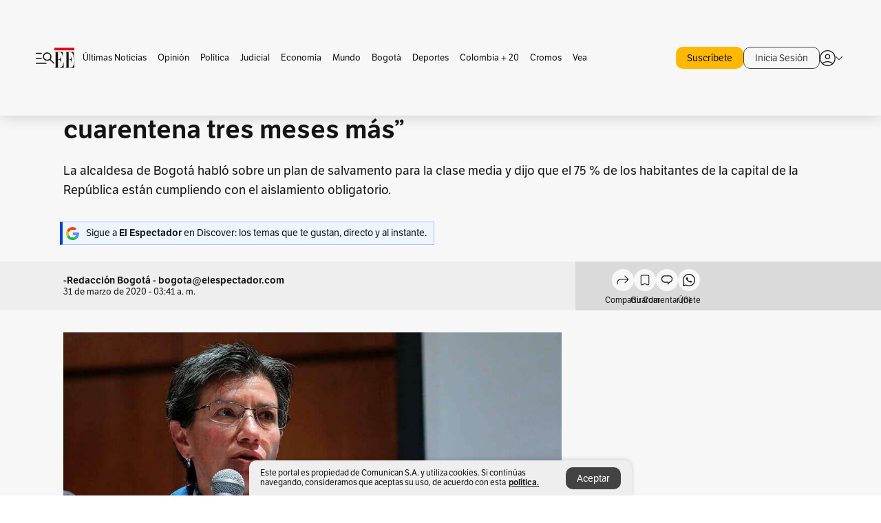

--- FILE ---
content_type: text/html; charset=utf-8
request_url: https://www.google.com/recaptcha/api2/aframe
body_size: 174
content:
<!DOCTYPE HTML><html><head><meta http-equiv="content-type" content="text/html; charset=UTF-8"></head><body><script nonce="m-IlNV5gDXo3BIpx_yzFgg">/** Anti-fraud and anti-abuse applications only. See google.com/recaptcha */ try{var clients={'sodar':'https://pagead2.googlesyndication.com/pagead/sodar?'};window.addEventListener("message",function(a){try{if(a.source===window.parent){var b=JSON.parse(a.data);var c=clients[b['id']];if(c){var d=document.createElement('img');d.src=c+b['params']+'&rc='+(localStorage.getItem("rc::a")?sessionStorage.getItem("rc::b"):"");window.document.body.appendChild(d);sessionStorage.setItem("rc::e",parseInt(sessionStorage.getItem("rc::e")||0)+1);localStorage.setItem("rc::h",'1768650654198');}}}catch(b){}});window.parent.postMessage("_grecaptcha_ready", "*");}catch(b){}</script></body></html>

--- FILE ---
content_type: text/javascript;charset=utf-8
request_url: https://id.cxense.com/public/user/id?json=%7B%22identities%22%3A%5B%7B%22type%22%3A%22ckp%22%2C%22id%22%3A%22mki8xfpdlmwbo03m%22%7D%2C%7B%22type%22%3A%22lst%22%2C%22id%22%3A%2236tujdi24b3911yco33tvrvxw%22%7D%2C%7B%22type%22%3A%22cst%22%2C%22id%22%3A%2236tujdi24b3911yco33tvrvxw%22%7D%5D%7D&callback=cXJsonpCB3
body_size: 206
content:
/**/
cXJsonpCB3({"httpStatus":200,"response":{"userId":"cx:1fl6ju4svxwxr116k3mtt72idc:th2h2ki6sasy","newUser":false}})

--- FILE ---
content_type: text/javascript;charset=utf-8
request_url: https://p1cluster.cxense.com/p1.js
body_size: 99
content:
cX.library.onP1('36tujdi24b3911yco33tvrvxw');


--- FILE ---
content_type: text/javascript;charset=utf-8
request_url: https://api.cxense.com/public/widget/data?json=%7B%22context%22%3A%7B%22referrer%22%3A%22%22%2C%22parameters%22%3A%5B%7B%22key%22%3A%22seccion%22%2C%22value%22%3A%22%2Fbogota%22%7D%2C%7B%22key%22%3A%22tag1%22%2C%22value%22%3A%22%22%7D%2C%7B%22key%22%3A%22tag2%22%2C%22value%22%3A%22%22%7D%2C%7B%22key%22%3A%22userState%22%2C%22value%22%3A%22anon%22%7D%2C%7B%22key%22%3A%22testgroup%22%2C%22value%22%3A%2266%22%7D%5D%2C%22categories%22%3A%7B%22testgroup%22%3A%2266%22%7D%2C%22autoRefresh%22%3Afalse%2C%22url%22%3A%22https%3A%2F%2Fwww.elespectador.com%2Fbogota%2Fclaudia-lopez-debemos-mentalizarnos-para-estar-en-cuarentena-tres-meses-mas-article-912117%2F%22%2C%22browserTimezone%22%3A%220%22%7D%2C%22widgetId%22%3A%22520c0f08c83375428cafc56caffa1bdb770a7afc%22%2C%22user%22%3A%7B%22ids%22%3A%7B%22usi%22%3A%22mki8xfpdlmwbo03m%22%7D%7D%2C%22prnd%22%3A%22mki8xhewgsn67mrq%22%7D&media=javascript&sid=1135197808711567685&widgetId=520c0f08c83375428cafc56caffa1bdb770a7afc&resizeToContentSize=true&useSecureUrls=true&usi=mki8xfpdlmwbo03m&rnd=1614205408&prnd=mki8xhewgsn67mrq&tzo=0&callback=cXJsonpCB2
body_size: 7349
content:
/**/
cXJsonpCB2({"httpStatus":200,"response":{"items":[{"dominantimagedimensions":"657x438","recs-articleid":"TGAU2IY6ERBG7I3663N7H3CEQU","esp-tipo-de-contenido":"Premium","articleid":"TGAU2IY6ERBG7I3663N7H3CEQU","description":"El autor del bestseller “La buena suerte” habla de emociones, salud mental y gestión del cambio en una charla apasionante de liderazgo.","collection":"Collection 1","dominantthumbnaildimensions":"300x200","title":"“En la vida no tenemos lo que merecemos, tenemos lo que negociamos”: Alex Rovira","kw-taxonomy":["economia","economia/emprendimiento-y-liderazgo"],"url":"https://www.elespectador.com/economia/emprendimiento-y-liderazgo/alex-rovira-en-la-vida-no-tenemos-lo-que-merecemos-tenemos-lo-que-negociamos/","dominantimage":"https://www.elespectador.com/resizer/v2/MRFDROVOONBBPG3O3FWI6PKVE4.jpg?auth=9c45e731bc8af4d82dba13acb32876d9de3f5453244813608d43dc2e28f4327b&width=657&smart=true&quality=60","esp-section":"Emprendimiento y Liderazgo","esp-type":"article","publishtime":"2026-01-16T20:00:00.000Z","dominantthumbnail":"https://content-thumbnail.cxpublic.com/content/dominantthumbnail/def8867cb3b5c2f96ad35082d8ea15b1bc2cf8e0.jpg?696a9982","campaign":"1","testId":"27","id":"def8867cb3b5c2f96ad35082d8ea15b1bc2cf8e0","placement":"1000","click_url":"https://api.cxense.com/public/widget/click/[base64]"},{"dominantimagedimensions":"657x448","recs-articleid":"IFL2Z7RUDRFAHGPOF62IWNXJ74","articleid":"IFL2Z7RUDRFAHGPOF62IWNXJ74","description":"Concluyó que pueden destinar estos dineros, mientras no se afecte la continuidad en la prestación de los servicios de salud.","collection":"Collection 1","dominantthumbnaildimensions":"300x205","title":"Consejo de Estado autoriza que EPS puedan pagar deudas pasadas con recursos de la UPC","kw-taxonomy":"judicial","url":"https://www.elespectador.com/judicial/consejo-de-estado-autoriza-que-eps-puedan-pagar-deudas-pasadas-con-recursos-de-la-upc/","dominantimage":"https://www.elespectador.com/resizer/v2/3BUFPFIZJBHX3MCGLDV6WXKXLI.jpeg?auth=6cc58477ae4ba5a9f995818b2df54833262c44d08f77435ebc9dbc1ba9178665&width=657&smart=true&quality=60","esp-section":"Judicial","esp-type":"article","publishtime":"2026-01-16T15:48:17.694Z","dominantthumbnail":"https://content-thumbnail.cxpublic.com/content/dominantthumbnail/4c0ab9fe5d807a3dd7f102f943db52e0ff62f99a.jpg?696a7b2b","campaign":"1","testId":"27","id":"4c0ab9fe5d807a3dd7f102f943db52e0ff62f99a","placement":"1000","click_url":"https://api.cxense.com/public/widget/click/[base64]"},{"dominantimagedimensions":"657x438","recs-articleid":"3FQ62G23GFBK7NHVJV5IVIK3BE","articleid":"3FQ62G23GFBK7NHVJV5IVIK3BE","description":"Estados Unidos advirtió sobre una situación potencialmente peligrosa debido a actividades militares.","collection":"Collection 1","dominantthumbnaildimensions":"300x200","title":"EE. UU. avisa “situación potencialmente peligrosa” en espacio aéreo del Pacífico colombiano","kw-taxonomy":["mundo/america","mundo"],"url":"https://www.elespectador.com/mundo/america/ee-uu-avisa-situacion-potencialmente-peligrosa-en-espacio-aereo-de-pacifico-colombiano/","dominantimage":"https://www.elespectador.com/resizer/v2/2O56OSUCFJD2LDGLM2KEANSBKQ.JPG?auth=444e11ab16c089e02c3188cb17fd1f9643f67d0e3cf2e282e7c0e1494592e60b&width=657&smart=true&quality=60","esp-section":"América","esp-type":"article","publishtime":"2026-01-16T23:52:42.181Z","dominantthumbnail":"https://content-thumbnail.cxpublic.com/content/dominantthumbnail/e4854294ce6f3206a6f830caca98af5909719f0a.jpg?696af4da","campaign":"1","testId":"27","id":"e4854294ce6f3206a6f830caca98af5909719f0a","placement":"1000","click_url":"https://api.cxense.com/public/widget/click/[base64]"},{"dominantimagedimensions":"657x437","recs-articleid":"UAQLLSTB2NCM7N5TYK3PBEMNNE","articleid":"UAQLLSTB2NCM7N5TYK3PBEMNNE","description":"“El chavismo y la oposición a veces se parecen más de la cuenta”: Sergio Otálora","collection":"Collection 1","dominantthumbnaildimensions":"300x200","title":"Volver al mismo llano","kw-taxonomy":["opinion/columnistas","opinion"],"url":"https://www.elespectador.com/opinion/columnistas/sergio-otalora-montenegro/el-chavismo-y-la-oposicion-a-veces-se-parecen-mas-de-la-cuenta/","dominantimage":"https://www.elespectador.com/resizer/v2/QAHT4RQEV5BQDIKDLS4TU2TBYI.png?auth=a3f930054fe7bef0e7b0a7a48ecac4d60a16533e77affef7de2ee04fdc7907d6&width=657&smart=true&quality=60","esp-section":"Columnistas","esp-type":"column","publishtime":"2026-01-17T05:05:00.000Z","dominantthumbnail":"https://content-thumbnail.cxpublic.com/content/dominantthumbnail/7818eefb0f801c306a32bb87ebdbb75e6bf0c2e2.jpg?696b370e","campaign":"1","testId":"27","id":"7818eefb0f801c306a32bb87ebdbb75e6bf0c2e2","placement":"1000","click_url":"https://api.cxense.com/public/widget/click/[base64]"}],"template":"\n<h4 class=\"Cx-CustomWidgetHeaderTitleMV\">\n  <span>Lo que es tendencia</span>\n</h4>\n<div class=\"Cx-MVContainer\">\n  <!--%\n  var items = data.response.items;\n\t\n  for (var i = 0; i < items.length; i++) {\n    var item = items[i];\n\t  var url = item.url;\n\t  var param = undefined;\n    if(item[\"esp-type\"] === 'AMPstory'){\n      param = {\n        'outputType':'amp'\n      };\n    }\n\n    var imageDimensions =  item[\"dominantimagedimensions\"]  || '';\n    var imageDimensionsArray = imageDimensions.split(\"x\");\n    var imageAspectRatioVertical = false;\n    if(imageDimensionsArray.length >= 2){\n      var aspectRatio = parseInt(imageDimensionsArray[1] ) / parseInt(imageDimensionsArray[0]);\n      if(aspectRatio > 0.66){\n        imageAspectRatioVertical = true;\n      }\n    }\n\n\t  var isPremium =  item[\"esp-tipo-de-contenido\"] === \"Premium\" || '';\n    var itemImage = item.dominantthumbnail || '';\n  %-->\n    <div class=\"Cx-ItemMV\">\n      <div class=\"Cx-ThumbnailMVImgFrame\">\n        <a class=\"widget-personalizado\" tmp:class=\"Cx-LN\" tmp:id=\"{{cX.CCE.clickTracker(item, undefined, param)}}\" \n          tmp:href=\"{{url}}\" tmp:target=\"_top\">\n          <!--%if(imageAspectRatioVertical === true){%-->\n            <img loading=\"lazy\" tmp:src=\"{{item.dominantimage}}\" class=\"Cx-ThumbnailMVImg Cx-ImageVerticalMV\"\n              tmp:alt=\"{{item.description}}\" />\n          <!--%}else{%-->\n            <img loading=\"lazy\" tmp:src=\"{{item.dominantimage}}\" class=\"Cx-ThumbnailMVImg\"\n              tmp:alt=\"{{item.description}}\" />\n          <!--%}%-->\n          <!--%if (item['esp-type'] === 'video' || item['esp-type'] ==='video-column') {%-->\n            <div tmp:class=\"Cx-MVImageIcon\">\n              <svg viewBox=\"0 0 1024 1024\" style=\"display: inline-block; stroke: currentcolor; fill: currentcolor;\">\n                <path d=\"M475.072 636.189l150.341-96.739c9.047-5.911 14.949-15.988 14.949-27.449s-5.902-21.547-14.829-27.379l-0.12-0.071-150.341-96.739c-4.997-3.283-11.129-5.223-17.715-5.223-18.009 0-32.618 14.605-32.618 32.618 0 0.023 0 0.046 0 0.069v-0.005 193.15c0 25.824 28.436 41.512 50.333 27.449zM512 880c-486.637-14.375-486.637-721.625 0-736 486.637 14.375 486.637 721.625 0 736zM512 821.832c409.837-5.552 409.512-614.423 0-619.975-409.837 5.552-409.512 614.423 0 619.975z\"></path>\n              </svg>\n            </div>\n          <!--%}%-->\n          <!--%if (item['esp-type'] === 'gallery') {%-->\n            <div tmp:class=\"Cx-MVImageIcon Cx-MVImageIcon_gallery\">\n              <svg viewBox=\"0 0 1027.4 1024\" style=\"display: inline-block; stroke: currentcolor; fill: currentcolor;\">\n                <path d=\"M526.504 733.444c233.456 1.449 233.456-357.83 0-356.364-233.456-1.449-233.456 357.83 0 356.364zM526.504 668.352c-147.645 4.361-147.645-230.911 0-226.544 147.645-4.361 147.645 230.911 0 226.544zM193.411 879.999c-42.544 1.086-79.278-35.631-78.182-78.182v-492.736c-3.275-105.825 146.179-74.179 210.547-78.55l80.002-86.553h241.455l80.002 86.553c64.367 5.085 213.46-27.995 210.547 78.182v492.736c1.086 42.906-35.631 79.278-78.182 78.182h-666.187zM193.411 814.906h666.187c7.637 0 13.456-5.819 13.456-13.456v-492.736c0-3.999-1.086-6.913-3.637-9.454s-5.819-3.637-9.454-3.637h-161.090l-79.278-86.553h-184.724l-79.278 86.553h-162.182c-7.637 0-13.456 5.819-13.456 13.456v492.736c0 7.637 5.819 13.456 13.456 13.456z\"></path>\n              </svg>\n            </div>\n          <!--%}%-->\n          <!--%if (item['esp-type'] === 'podCast' || item['esp-type'] === 'podcast-column') {%-->\n            <div tmp:class=\"Cx-MVImageIcon\">\n              <svg viewBox=\"0 0 1024 1024\" style=\"display: inline-block; stroke: currentcolor; fill: currentcolor;\">\n                <path d=\"M476.316 879.971v-109.678c-154.853-14.738-277.959-153.553-275.011-308.736h71.696c-6.554 310.695 484.869 310.365 477.997 0h71.696c2.948 155.183-120.158 293.997-275.011 308.406v109.678s-71.696 0-71.696 0zM512.329 586.951c-65.476 1.633-121.131-54.344-119.499-119.499 0 0 0-204.945 0-204.945 1.959-157.801 237.040-158.13 238.999 0 0 0 0 204.945 0 204.945 1.633 65.476-54.344 121.131-119.499 119.499zM512.329 515.248c13.42 0 24.881-4.577 34.054-13.75s13.75-20.629 13.75-34.054v-204.945c0-13.42-4.577-24.881-13.75-34.054s-20.629-13.75-34.054-13.75-24.881 4.577-34.054 13.75-13.75 20.629-13.75 34.054v204.945c0 13.42 4.577 24.881 13.75 34.054s20.629 13.75 34.054 13.75z\"></path>\n              </svg>\n            </div>\n          <!--%}%-->\n        </a>\n      </div>\n      <div class=\"row\">\n        <div class=\"numberColumnMV\">\n          {{i + 1}}\n        </div>\n        <div class=\"Cx-HeaderContainerMV\">\n          <div class=\"Cx-HeaderSectionMV\">\n            <!--%  if (isPremium === true) {%-->\n              <span class=\"Cx-ExclusiveContainerMV\">\n                Suscriptores\n              </span>\n            <!--%}%-->\n            <h3 class=\"Cx-TextHeaderSectionMV\">\n              <a tmp:href=\"https://www.elespectador.com/{{verifyArray(item['kw-taxonomy'])}}\" tmp:target=\"_top\">\n                {{item['esp-section']}}\n              </a>\n            </h3>\n          </div>\n          <h2 class=\"Cx-TextHeaderTitleMV\">\n            <a tmp:id=\"{{cX.CCE.clickTracker(item, undefined, param)}}\" tmp:href=\"{{url}}\"\n              tmp:target=\"_top\">\n              {{item.title}}\n            </a>\n          </h2>\n        </div>\n      </div>\n    </div>\n  <!--% } %-->\n</div>","style":".Cx-CustomWidgetHeaderTitleMV {\n  display: none;\n  font-family: var(--narrow-serif-font-family);\n  font-size: 40px;\n  font-weight: 700;\n  line-height: 45px;\n  margin: 0 0 20px;\n}\n.Cx-CustomWidgetHeaderTitleMV::before {\n  content: \"\";\n  border: 1px solid var(--primary-550);\n  border-radius: 50px;\n  margin-right: 8px;\n}\n.Cx-MVContainer {\n  display: none;\n  gap: 19.5px;\n  margin-bottom: 24px;\n}\n.Cx-ItemMV {\n  width: 100%;\n  height: auto;\n}\n.Cx-ThumbnailMVImgFrame {\n  position: relative;\n  border-radius: 10px;\n  overflow: hidden;\n  margin-bottom: 12px;\n  width: 100%;\n  height: 173px;\n}\n.Cx-ThumbnailMVImg {\n  position: absolute;\n  top: 0;\n  right: 0;\n  bottom: 0;\n  left: 0;\n  width: 100%;\n  height: 100%;\n  -o-object-fit: cover;\n  object-fit: cover;\n}\n.Cx-ImageVerticalMV {\n  top: 50%;\n  transform: translateY(-50%);\n}\n.Cx-MVImageIcon svg {\n  position: absolute;\n  bottom: 8px;\n  left: 8px;\n  height: auto;\n  background: var(--white);\n  border-radius: 50%;\n  max-width: 36px;\n  min-width: 30px;\n  width: 13%;\n  margin: auto;\n  padding: 4px;\n  box-sizing: border-box !important;\n  overflow: hidden;\n  opacity: .7;\n  z-index: 2;\n}\n.Cx-MVImageIcon_gallery svg {\n  padding: 7px;\n}\n.Cx-MVImageIcon svg:hover {\n  opacity: 1;\n}\n.Cx-MVImageIcon svg path {\n  fill: var(--neutral-800);\n}\n.row {\n  display: flex;\n}\n.numberColumnMV {\n  font-family: var(--main-sans-serif-font-family);\n  font-size: 40px;\n  font-weight: 600;\n  line-height: 29px;\n  color: var(--neutral-550);\n}\n.Cx-HeaderContainerMV {\n  margin-left: 12px;\n}\n.Cx-HeaderContainerMV a {\n  text-decoration: none;\n  color: inherit;\n}\n.Cx-HeaderSectionMV {\n  display: flex;\n  flex-wrap: wrap;\n  align-items: center;\n  gap: 4px 6px;\n  margin-bottom: 4px;\n}\n.Cx-ExclusiveContainerMV {\n  font-family: var(--main-sans-serif-font-family);\n  font-size: 12px;\n  font-weight: 400;\n  line-height: 14px;\n  color: var(--white);\n  background: var(--primary-550);\n  max-height: 15px;\n  padding: 0 6px;\n}\n.Cx-TextHeaderSectionMV {\n  display: inline;\n  font-family: var(--main-sans-serif-font-family);\n  font-size: 13px;\n  font-weight: 400;\n  line-height: 16px;\n  color: var(--primary-550);\n  margin: 0;\n}\n.Cx-TextHeaderSectionMV:hover {\n  color: var(--primary-700);\n}\n.Cx-TextHeaderTitleMV {\n  display: inline;\n  font-family: var(--main-sans-serif-font-family);\n  font-size: 18px;\n  font-weight: 400;\n  line-height: 22px;\n  color: var(--neutral-800);\n  margin: 0;\n}\n.Cx-TextHeaderTitleMV:hover {\n  color: var(--neutral-600);\n}\n@media(min-width: 1200px) {\n  .Cx-CustomWidgetHeaderTitleMV {\n    display: block;\n  }\n  .Cx-MVContainer {\n    display: flex;\n  }\n}","head":"    ","prnd":"mki8xhewgsn67mrq"}})

--- FILE ---
content_type: text/plain; charset=UTF-8
request_url: https://at.teads.tv/fpc?analytics_tag_id=PUB_19618&tfpvi=&gdpr_status=22&gdpr_reason=220&gdpr_consent=&ccpa_consent=&shared_ids=&sv=d656f4a&
body_size: -87
content:
MTRmOGI3NTAtMDYwZS00ODc5LWIxNzctNWFhYjg2MzhhOGY0IzktMg==

--- FILE ---
content_type: application/x-javascript; charset=utf-8
request_url: https://servicer.mgid.com/1851328/1?nocmp=1&sessionId=696b779e-003d9&sessionPage=1&sessionNumberWeek=1&sessionNumber=1&cpicon=1&scale_metric_1=64.00&scale_metric_2=256.00&scale_metric_3=100.00&cbuster=1768650656765508620051&pvid=0fe8328c-2c7f-46cd-a00a-ebcf5879b159&implVersion=17&lct=1768342920&mp4=1&ap=1&consentStrLen=0&wlid=fce825a6-aed5-4014-bc17-02ed6bb837b9&pageview_widget_list=1917413,1881983,1851330,1851328&uniqId=02d1c&childs=1889011&niet=4g&nisd=false&jsp=body&evt=%5B%7B%22event%22%3A1%2C%22methods%22%3A%5B1%2C2%5D%7D%2C%7B%22event%22%3A2%2C%22methods%22%3A%5B1%2C2%5D%7D%5D&pv=5&jsv=es6&dpr=1&hashCommit=c46a35ce&apt=2020-03-31T03%3A41%3A27Z&tfre=14618&w=1096&h=420&tl=48&tlp=1,2,3,4,5,6,7,8,9,10,11,12&sz=172x179&szp=1,2,3,4,5,6,7,8,9,10,11,12&szl=1,2,3,4,5,6;7,8,9,10,11,12&gptbid=1896080&cxurl=https%3A%2F%2Fwww.elespectador.com%2Fbogota%2Fclaudia-lopez-debemos-mentalizarnos-para-estar-en-cuarentena-tres-meses-mas-article-912117%2F&ref=&lu=https%3A%2F%2Fwww.elespectador.com%2Fbogota%2Fclaudia-lopez-debemos-mentalizarnos-para-estar-en-cuarentena-tres-meses-mas-article-912117%2F
body_size: 3254
content:
var _mgq=_mgq||[];
_mgq.push(["MarketGidLoadGoods1851328_02d1c",[
["Brainberries","16141751","1","Why Big Bang Theory Fans Despise These 8 Characters","","0","","","","7JMav3xO8e3IEC-YM4bXHkOGM2S3pmUKgFXOT0dYVa-_zQDuuK605__2lpKji75nJ5-V9RiSmN6raXcKPkq-dgTs9rSetUcRU2XsAW2SmOW9X2zaCWx5ypXjPcSHhRn_",{"i":"https://s-img.mgid.com/g/16141751/492x277/-/[base64].webp?v=1768650656-vciU-GkXB94m1Rogx8UObLxucAeafMGnfynrNo_mBUE","l":"https://clck.mgid.com/ghits/16141751/i/58658558/0/pp/1/1?h=7JMav3xO8e3IEC-YM4bXHkOGM2S3pmUKgFXOT0dYVa-_zQDuuK605__2lpKji75nJ5-V9RiSmN6raXcKPkq-dgTs9rSetUcRU2XsAW2SmOW9X2zaCWx5ypXjPcSHhRn_&rid=c8d02263-f39a-11f0-869c-c4cbe1e3eca4&tt=Direct&att=3&afrd=296&iv=17&ct=1&gdprApplies=0&muid=q0hUO248yqO3&st=-300&mp4=1&h2=RGCnD2pppFaSHdacZpvmnrKs3NEoz9rroTgLYydx17dMQa3lYapzH0cje8YE_J4nxtK_c0FCW6l988fzKxG0yA**","adc":[],"sdl":0,"dl":"","type":"w","media-type":"static","clicktrackers":[],"cta":"Learn more","cdt":"","b":0.04398528342796678,"catId":230,"tri":"c8d04738-f39a-11f0-869c-c4cbe1e3eca4","crid":"16141751"}],
{"gpt":true,"price":0.04,"currency":"EUR"},
["Herbeauty","16000465","1","The Most Hilarious Rom-Com Couples Of All Time","","0","","","","7JMav3xO8e3IEC-YM4bXHvwqfR-T8mf1MTa4tUmZNKocWStRP8T8DMjHEFs8w-HuJ5-V9RiSmN6raXcKPkq-dgTs9rSetUcRU2XsAW2SmOXesRhncVNT9OM7ABZF1Px6",{"i":"https://s-img.mgid.com/g/16000465/492x277/-/[base64].webp?v=1768650656-d8Z8S3hwec6JRfes1MdkteBOCIDsaqAKJINjTqJl6iA","l":"https://clck.mgid.com/ghits/16000465/i/58658558/0/pp/3/1?h=7JMav3xO8e3IEC-YM4bXHvwqfR-T8mf1MTa4tUmZNKocWStRP8T8DMjHEFs8w-HuJ5-V9RiSmN6raXcKPkq-dgTs9rSetUcRU2XsAW2SmOXesRhncVNT9OM7ABZF1Px6&rid=c8d02263-f39a-11f0-869c-c4cbe1e3eca4&tt=Direct&att=3&afrd=296&iv=17&ct=1&gdprApplies=0&muid=q0hUO248yqO3&st=-300&mp4=1&h2=RGCnD2pppFaSHdacZpvmnrKs3NEoz9rroTgLYydx17dMQa3lYapzH0cje8YE_J4nxtK_c0FCW6l988fzKxG0yA**","adc":[],"sdl":0,"dl":"","type":"w","media-type":"static","clicktrackers":[],"cta":"Learn more","cdt":"","b":0.027214268766520024,"catId":230,"tri":"c8d04740-f39a-11f0-869c-c4cbe1e3eca4","crid":"16000465"}],
["Brainberries","16268296","1","From Baddies To Sweethearts: 9 Actresses That Can Do It All!","","0","","","","7JMav3xO8e3IEC-YM4bXHpFD1DaGY3xsheQdma_bwcqQl8WWfrFHfgcoNU6fCVjiJ5-V9RiSmN6raXcKPkq-dgTs9rSetUcRU2XsAW2SmOWdDbjFVQzQylL3zRniiXpz",{"i":"https://s-img.mgid.com/g/16268296/492x277/-/[base64].webp?v=1768650656--H2B5OZw1uQmXAxAyzAgzzRQ4CD5_TZGwpDsZGw9kQc","l":"https://clck.mgid.com/ghits/16268296/i/58658558/0/pp/4/1?h=7JMav3xO8e3IEC-YM4bXHpFD1DaGY3xsheQdma_bwcqQl8WWfrFHfgcoNU6fCVjiJ5-V9RiSmN6raXcKPkq-dgTs9rSetUcRU2XsAW2SmOWdDbjFVQzQylL3zRniiXpz&rid=c8d02263-f39a-11f0-869c-c4cbe1e3eca4&tt=Direct&att=3&afrd=296&iv=17&ct=1&gdprApplies=0&muid=q0hUO248yqO3&st=-300&mp4=1&h2=RGCnD2pppFaSHdacZpvmnrKs3NEoz9rroTgLYydx17dMQa3lYapzH0cje8YE_J4nxtK_c0FCW6l988fzKxG0yA**","adc":[],"sdl":0,"dl":"","type":"w","media-type":"static","clicktrackers":[],"cta":"Learn more","cdt":"","b":0.06061543522685287,"catId":239,"tri":"c8d04743-f39a-11f0-869c-c4cbe1e3eca4","crid":"16268296"}],
["Brainberries","15584696","1","Get Ready To Feel The Nostalgia: Back To The Future Stars Reunite","","0","","","","7JMav3xO8e3IEC-YM4bXHmVRcXdFCFolQzzJv47tpUsrm6rdCJbL_sTyLKTvd_NdJ5-V9RiSmN6raXcKPkq-dgTs9rSetUcRU2XsAW2SmOVKtH1Ne0LfTyCx-xOu_NFT",{"i":"https://cl.imghosts.com/imgh/video/upload/ar_16:9,c_fill,w_680/videos/t/2023-03/101924/dac8aa98d23fff99db270db65866b864.mp4?v=1768650656-ia5hktmJD_uR7COWDxh0Cy-iLMBz00ho-2SbR8c1Do4","l":"https://clck.mgid.com/ghits/15584696/i/58658558/0/pp/5/1?h=7JMav3xO8e3IEC-YM4bXHmVRcXdFCFolQzzJv47tpUsrm6rdCJbL_sTyLKTvd_NdJ5-V9RiSmN6raXcKPkq-dgTs9rSetUcRU2XsAW2SmOVKtH1Ne0LfTyCx-xOu_NFT&rid=c8d02263-f39a-11f0-869c-c4cbe1e3eca4&tt=Direct&att=3&afrd=296&iv=17&ct=1&gdprApplies=0&muid=q0hUO248yqO3&st=-300&mp4=1&h2=RGCnD2pppFaSHdacZpvmnrKs3NEoz9rroTgLYydx17dMQa3lYapzH0cje8YE_J4nxtK_c0FCW6l988fzKxG0yA**","adc":[],"sdl":0,"dl":"","type":"w","media-type":"video","clicktrackers":[],"cta":"Learn more","cdt":"","b":0.034192905938073184,"catId":239,"tri":"c8d04744-f39a-11f0-869c-c4cbe1e3eca4","crid":"15584696"}],
["Brainberries","3805436","1","40 Child Actors Who Turned Into Gorgeous Adults","","0","","","","7JMav3xO8e3IEC-YM4bXHiZt05d7GkmtmoqjzB4kfe9gS54JtA3jw7p83JYGxxP8J5-V9RiSmN6raXcKPkq-dgTs9rSetUcRU2XsAW2SmOV4H3pS2r9xB2vyEiH8vebm",{"i":"https://s-img.mgid.com/g/3805436/492x277/24x0x659x371/aHR0cDovL2ltZ2hvc3RzLmNvbS90ZW1wLzIwMTctMDUtMTIvMTAxOTI0L2E4NDk5MzUwZDVkMzE2YmU0ZDBkNTMwMDdjNzJjYjY1LmpwZw.webp?v=1768650656-MCZ5bbFJyyIChkOK4qKlTnc8-vdia0lHNlbFI-90VW4","l":"https://clck.mgid.com/ghits/3805436/i/58658558/0/pp/6/1?h=7JMav3xO8e3IEC-YM4bXHiZt05d7GkmtmoqjzB4kfe9gS54JtA3jw7p83JYGxxP8J5-V9RiSmN6raXcKPkq-dgTs9rSetUcRU2XsAW2SmOV4H3pS2r9xB2vyEiH8vebm&rid=c8d02263-f39a-11f0-869c-c4cbe1e3eca4&tt=Direct&att=3&afrd=296&iv=17&ct=1&gdprApplies=0&muid=q0hUO248yqO3&st=-300&mp4=1&h2=RGCnD2pppFaSHdacZpvmnrKs3NEoz9rroTgLYydx17dMQa3lYapzH0cje8YE_J4nxtK_c0FCW6l988fzKxG0yA**","adc":[],"sdl":0,"dl":"","type":"w","media-type":"static","clicktrackers":[],"cta":"Learn more","cdt":"","b":0.04811041341204076,"catId":239,"tri":"c8d04746-f39a-11f0-869c-c4cbe1e3eca4","crid":"3805436"}],
["Brainberries","20209326","1","7 Most Visually Striking Horror Movies","","0","","","","7JMav3xO8e3IEC-YM4bXHrQnWZ-JwyjpAudURkCxR7-IS4JfacfIxOaL24rGEMiXJ5-V9RiSmN6raXcKPkq-dgTs9rSetUcRU2XsAW2SmOXA3tYd7N6yxHwSUklHTSp2",{"i":"https://s-img.mgid.com/g/20209326/492x277/0x0x2303x1296/aHR0cDovL2ltZ2hvc3RzLmNvbS90LzIwMTktMDkvMTAxOTI0LzcyNGIwNjQyMmYxNjlhODhjY2FmYWQ4YzBiODVkYmRkLmpwZWc.webp?v=1768650656-76isVeMXdlKEFFpE8xLG9ScaA_cFCYrevCbsAZqAv-4","l":"https://clck.mgid.com/ghits/20209326/i/58658558/0/pp/7/1?h=7JMav3xO8e3IEC-YM4bXHrQnWZ-JwyjpAudURkCxR7-IS4JfacfIxOaL24rGEMiXJ5-V9RiSmN6raXcKPkq-dgTs9rSetUcRU2XsAW2SmOXA3tYd7N6yxHwSUklHTSp2&rid=c8d02263-f39a-11f0-869c-c4cbe1e3eca4&tt=Direct&att=3&afrd=296&iv=17&ct=1&gdprApplies=0&muid=q0hUO248yqO3&st=-300&mp4=1&h2=RGCnD2pppFaSHdacZpvmnrKs3NEoz9rroTgLYydx17dMQa3lYapzH0cje8YE_J4nxtK_c0FCW6l988fzKxG0yA**","adc":[],"sdl":0,"dl":"","type":"w","media-type":"static","clicktrackers":[],"cta":"Learn more","cdt":"","b":0.049582425286226056,"catId":230,"tri":"c8d04748-f39a-11f0-869c-c4cbe1e3eca4","crid":"20209326"}],
["Brainberries","10881034","1","Ther Are Only 7 Black Billionaires In America - Who Are They?","","0","","","","7JMav3xO8e3IEC-YM4bXHra7mA1rnKtVwPpatyfEFCuROLM6swN5YI9D2sW-GIXYJ5-V9RiSmN6raXcKPkq-dgTs9rSetUcRU2XsAW2SmOU3oo9bH39C-6oLrsLCKphR",{"i":"https://s-img.mgid.com/g/10881034/492x277/0x0x601x338/aHR0cDovL2ltZ2hvc3RzLmNvbS90LzIwMjAtMTEvMTAxOTI0L2M0MTRkYWM0MmJjMzlkNzZiNDdmMWViZmUyMjA1ZjYyLnBuZw.webp?v=1768650656-HSYvXZBsTHZTY7fsFe5qYsgJfdC0Dt9d0T2se18S5Zw","l":"https://clck.mgid.com/ghits/10881034/i/58658558/0/pp/8/1?h=7JMav3xO8e3IEC-YM4bXHra7mA1rnKtVwPpatyfEFCuROLM6swN5YI9D2sW-GIXYJ5-V9RiSmN6raXcKPkq-dgTs9rSetUcRU2XsAW2SmOU3oo9bH39C-6oLrsLCKphR&rid=c8d02263-f39a-11f0-869c-c4cbe1e3eca4&tt=Direct&att=3&afrd=296&iv=17&ct=1&gdprApplies=0&muid=q0hUO248yqO3&st=-300&mp4=1&h2=RGCnD2pppFaSHdacZpvmnrKs3NEoz9rroTgLYydx17dMQa3lYapzH0cje8YE_J4nxtK_c0FCW6l988fzKxG0yA**","adc":[],"sdl":0,"dl":"","type":"w","media-type":"static","clicktrackers":[],"cta":"Learn more","cdt":"","b":0.023801388884658502,"catId":239,"tri":"c8d0474b-f39a-11f0-869c-c4cbe1e3eca4","crid":"10881034"}],
["Brainberries","3805523","1","\"Chronicles Of Narnia\" Fans Were Bemused To See How She Looks Now","","0","","","","7JMav3xO8e3IEC-YM4bXHv-eo4sSG_gHjaGK5oM5q_jm9s0X6Decwfz_DL-EODtEJ5-V9RiSmN6raXcKPkq-dgTs9rSetUcRU2XsAW2SmOVYcNUOavTCxVevUMnjb-QS",{"i":"https://s-img.mgid.com/g/3805523/492x277/0x0x492x277/aHR0cDovL2ltZ2hvc3RzLmNvbS90ZW1wLzEwMTkyNC8yMDE2LTAxLTA1Lzc3Y2JkYWRiYTZjZmE4MWJjYWQ3Njk4OTJlNTA0NWZkLmpwZw.webp?v=1768650656-6a7xwuX1gvPIADB6i48Es9CStLnV4hw3rtkR276fOHY","l":"https://clck.mgid.com/ghits/3805523/i/58658558/0/pp/9/1?h=7JMav3xO8e3IEC-YM4bXHv-eo4sSG_gHjaGK5oM5q_jm9s0X6Decwfz_DL-EODtEJ5-V9RiSmN6raXcKPkq-dgTs9rSetUcRU2XsAW2SmOVYcNUOavTCxVevUMnjb-QS&rid=c8d02263-f39a-11f0-869c-c4cbe1e3eca4&tt=Direct&att=3&afrd=296&iv=17&ct=1&gdprApplies=0&muid=q0hUO248yqO3&st=-300&mp4=1&h2=RGCnD2pppFaSHdacZpvmnrKs3NEoz9rroTgLYydx17dMQa3lYapzH0cje8YE_J4nxtK_c0FCW6l988fzKxG0yA**","adc":[],"sdl":0,"dl":"","type":"w","media-type":"static","clicktrackers":[],"cta":"Learn more","cdt":"","b":0.026036035926379892,"catId":239,"tri":"c8d0474c-f39a-11f0-869c-c4cbe1e3eca4","crid":"3805523"}],
["Sonria","1166679","1","Alinea tu sonrisa sin excusas","","0","","","","7JMav3xO8e3IEC-YM4bXHvHdAytUrIpVL8HY-3l4bZbbOwIgphOisySA_j3aEjQgO5mrEbalY7lHZvwWGLpa-vCsVX-scTPcAF7_5zYkZzm-NwYRSGEB7SZdmQiaw-e4",{"i":"https://s-img.mgid.com/dpd/1166679/492x277/-/aHR0cHM6Ly9pbWdob3N0cy5jb20vdC8yMDI2LTAxLzgwMDYyMC8xYjcxNThlODM5ZTdlMDI2YzVjMGEyMmY0NmU4MjViNC5qcGc.webp?v=1768650656-Y3uV8q-bch-ExwpR918SLDcnfpNyTY8U8t5IZdsSUws","l":"https://clck.mgid.com/dpd/1166679/i/1851328/0/p/10/1?h=7JMav3xO8e3IEC-YM4bXHvHdAytUrIpVL8HY-3l4bZbbOwIgphOisySA_j3aEjQgO5mrEbalY7lHZvwWGLpa-vCsVX-scTPcAF7_5zYkZzm-NwYRSGEB7SZdmQiaw-e4&tt=Direct&att=3&afrd=296&iv=17&ct=1&gdprApplies=0&st=-300","adc":[],"sdl":0,"dl":"","type":"dpd","media-type":"static","clicktrackers":[],"cta":"","cdt":"","tri":"c8d04754-f39a-11f0-869c-c4cbe1e3eca4","crid":"1166679"}],
["Sonria","1166680","1","Implantes dentales desde $79.900 en sonria","","0","","","","7JMav3xO8e3IEC-YM4bXHuhoePoTOYUK-NyBxKo22OsWccW1AOgcguGAnfvmvQPBO5mrEbalY7lHZvwWGLpa-vCsVX-scTPcAF7_5zYkZzkzeHmEG--AG7q5iRd-j3Xd",{"i":"https://s-img.mgid.com/dpd/1166680/492x277/-/aHR0cHM6Ly9pbWdob3N0cy5jb20vdC8yMDI2LTAxLzgwMDYyMC9mMWY1MWQxNGU0MGI5YWFmYzNmYmFmNzU3NDI5NTE1MC5qcGc.webp?v=1768650656-jw2GvV74ZWyQ6blmwveGRaj-1qJg5xWGAK3MY_dOKXw","l":"https://clck.mgid.com/dpd/1166680/i/1851328/0/p/11/1?h=7JMav3xO8e3IEC-YM4bXHuhoePoTOYUK-NyBxKo22OsWccW1AOgcguGAnfvmvQPBO5mrEbalY7lHZvwWGLpa-vCsVX-scTPcAF7_5zYkZzkzeHmEG--AG7q5iRd-j3Xd&tt=Direct&att=3&afrd=296&iv=17&ct=1&gdprApplies=0&st=-300","adc":[],"sdl":0,"dl":"","type":"dpd","media-type":"static","clicktrackers":[],"cta":"","cdt":"","tri":"c8d04759-f39a-11f0-869c-c4cbe1e3eca4","crid":"1166680"}],
["Brainberries","14716834","1","Did They Lie To Us In This Movie?","","0","","","","7JMav3xO8e3IEC-YM4bXHraaNEasVMHfVICGll5xkRx4kMMXXYSpMG3dVOBzr2YPJ5-V9RiSmN6raXcKPkq-dgTs9rSetUcRU2XsAW2SmOWi8ZLlmIzmQOaUNhrli5iF",{"i":"https://s-img.mgid.com/g/14716834/492x277/-/[base64].webp?v=1768650656-Nn_rnp-AXJojZ3zKAEghLfIlMr4bIOJACiQ30y4EA7Q","l":"https://clck.mgid.com/ghits/14716834/i/58658558/0/pp/12/1?h=7JMav3xO8e3IEC-YM4bXHraaNEasVMHfVICGll5xkRx4kMMXXYSpMG3dVOBzr2YPJ5-V9RiSmN6raXcKPkq-dgTs9rSetUcRU2XsAW2SmOWi8ZLlmIzmQOaUNhrli5iF&rid=c8d02263-f39a-11f0-869c-c4cbe1e3eca4&tt=Direct&att=3&afrd=296&iv=17&ct=1&gdprApplies=0&muid=q0hUO248yqO3&st=-300&mp4=1&h2=RGCnD2pppFaSHdacZpvmnrKs3NEoz9rroTgLYydx17dMQa3lYapzH0cje8YE_J4nxtK_c0FCW6l988fzKxG0yA**","adc":[],"sdl":0,"dl":"","type":"w","media-type":"static","clicktrackers":[],"cta":"Learn more","cdt":"","b":0.025630723393693405,"catId":230,"tri":"c8d0475b-f39a-11f0-869c-c4cbe1e3eca4","crid":"14716834"}],],
{"awc":{},"dt":"desktop","ts":"","tt":"Direct","isBot":1,"h2":"RGCnD2pppFaSHdacZpvmnrKs3NEoz9rroTgLYydx17dMQa3lYapzH0cje8YE_J4nxtK_c0FCW6l988fzKxG0yA**","ats":0,"rid":"c8d02263-f39a-11f0-869c-c4cbe1e3eca4","pvid":"0fe8328c-2c7f-46cd-a00a-ebcf5879b159","iv":17,"brid":32,"muidn":"q0hUO248yqO3","dnt":0,"cv":2,"afrd":296,"consent":true,"adv_src_id":50714}]);
_mgqp();


--- FILE ---
content_type: application/x-javascript; charset=utf-8
request_url: https://servicer.mgid.com/1881983/1?nocmp=1&sessionId=696b779e-003d9&sessionPage=1&sessionNumberWeek=1&sessionNumber=1&cpicon=1&scale_metric_1=64.00&scale_metric_2=256.00&scale_metric_3=100.00&cbuster=1768650656767334058659&pvid=0fe8328c-2c7f-46cd-a00a-ebcf5879b159&implVersion=17&lct=1768342920&mp4=1&ap=1&consentStrLen=0&wlid=c6eece00-5b4b-46b8-bf41-7921878bb5c6&pageview_widget_list=1917413,1881983,1851330,1851328&uniqId=072d6&niet=4g&nisd=false&jsp=body&evt=%5B%7B%22event%22%3A1%2C%22methods%22%3A%5B1%2C2%5D%7D%2C%7B%22event%22%3A2%2C%22methods%22%3A%5B1%2C2%5D%7D%5D&pv=5&jsv=es6&dpr=1&hashCommit=c46a35ce&apt=2020-03-31T03%3A41%3A27Z&tfre=14621&w=300&h=250&tl=63&tlp=1&sz=300x250&szp=1&szl=1&gptbid=1896251&cxurl=https%3A%2F%2Fwww.elespectador.com%2Fbogota%2Fclaudia-lopez-debemos-mentalizarnos-para-estar-en-cuarentena-tres-meses-mas-article-912117%2F&ref=&lu=https%3A%2F%2Fwww.elespectador.com%2Fbogota%2Fclaudia-lopez-debemos-mentalizarnos-para-estar-en-cuarentena-tres-meses-mas-article-912117%2F
body_size: 657
content:
var _mgq=_mgq||[];
_mgq.push(["MarketGidLoadGoods1881983_072d6",[
["Brainberries","16125065","1","15 Things You Do Everyday That The Bible Forbids: Are You Guilty?","","0","","","","7JMav3xO8e3IEC-YM4bXHmkSg6R6gV5pGR9d-jeRXzS_zQDuuK605__2lpKji75nJ5-V9RiSmN6raXcKPkq-dgTs9rSetUcRU2XsAW2SmOXbk3ANbQLj-7Eno6SIYtQm",{"i":"https://s-img.mgid.com/g/16125065/492x277/-/[base64].webp?v=1768650656-ZjhtJGn5Z1sXNUDfcLDDaZFziHddPmiamDsQ3xLfiOY","l":"https://clck.mgid.com/ghits/16125065/i/60307081/0/pp/1/1?h=7JMav3xO8e3IEC-YM4bXHmkSg6R6gV5pGR9d-jeRXzS_zQDuuK605__2lpKji75nJ5-V9RiSmN6raXcKPkq-dgTs9rSetUcRU2XsAW2SmOXbk3ANbQLj-7Eno6SIYtQm&rid=c8d56034-f39a-11f0-aa64-d404e6f98490&tt=Direct&att=3&afrd=296&iv=17&ct=1&gdprApplies=0&muid=q0hU4YVwwZO3&st=-300&mp4=1&h2=RGCnD2pppFaSHdacZpvmnpoHBllxjckHXwaK_zdVZw4WlZs-Pp-ADGKPKcfxDhysg2xDH-dabPxxGouAUTbR7w**","adc":[],"sdl":0,"dl":"","type":"w","media-type":"static","clicktrackers":[],"cta":"Learn more","cdt":"","b":0.01,"catId":225,"tri":"c8d57c0b-f39a-11f0-aa64-d404e6f98490","crid":"16125065"}],],
{"awc":{},"dt":"desktop","ts":"","tt":"Direct","isBot":1,"h2":"RGCnD2pppFaSHdacZpvmnpoHBllxjckHXwaK_zdVZw4WlZs-Pp-ADGKPKcfxDhysg2xDH-dabPxxGouAUTbR7w**","ats":0,"rid":"c8d56034-f39a-11f0-aa64-d404e6f98490","pvid":"0fe8328c-2c7f-46cd-a00a-ebcf5879b159","iv":17,"brid":32,"muidn":"q0hU4YVwwZO3","dnt":0,"cv":2,"afrd":296,"consent":true,"adv_src_id":50714}]);
_mgqp();
